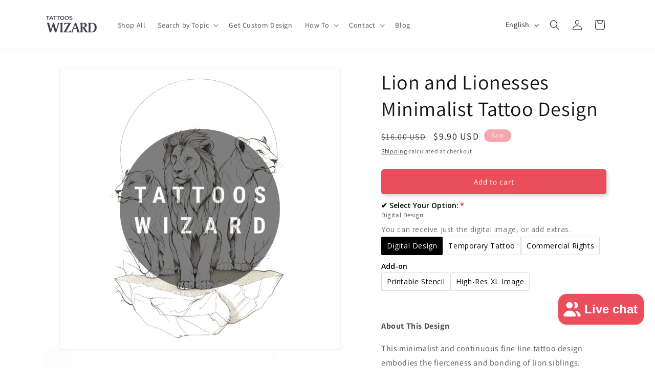

--- FILE ---
content_type: text/javascript; charset=utf-8
request_url: https://designs.tattooswizard.com/products/option-set-938435-buttons-3.js
body_size: 360
content:
{"id":15840751387004,"title":"Add-on","handle":"option-set-938435-buttons-3","description":null,"published_at":"2026-01-08T10:50:25+01:00","created_at":"2026-01-08T10:50:24+01:00","vendor":"Tattoos Wizard Designs","type":"","tags":["globo-product-options","option-set-938435-buttons-3"],"price":399,"price_min":399,"price_max":499,"available":true,"price_varies":true,"compare_at_price":null,"compare_at_price_min":0,"compare_at_price_max":0,"compare_at_price_varies":false,"variants":[{"id":56204725289340,"title":"Printable Stencil","option1":"Printable Stencil","option2":null,"option3":null,"sku":null,"requires_shipping":true,"taxable":true,"featured_image":null,"available":true,"name":"Add-on - Printable Stencil","public_title":"Printable Stencil","options":["Printable Stencil"],"price":499,"weight":0,"compare_at_price":null,"inventory_management":null,"barcode":null,"requires_selling_plan":false,"selling_plan_allocations":[]},{"id":56204725322108,"title":"High-Res XL Image","option1":"High-Res XL Image","option2":null,"option3":null,"sku":null,"requires_shipping":true,"taxable":true,"featured_image":null,"available":true,"name":"Add-on - High-Res XL Image","public_title":"High-Res XL Image","options":["High-Res XL Image"],"price":399,"weight":0,"compare_at_price":null,"inventory_management":null,"barcode":null,"requires_selling_plan":false,"selling_plan_allocations":[]}],"images":[],"featured_image":null,"options":[{"name":"Title","position":1,"values":["Printable Stencil","High-Res XL Image"]}],"url":"\/products\/option-set-938435-buttons-3","requires_selling_plan":false,"selling_plan_groups":[]}

--- FILE ---
content_type: text/javascript; charset=utf-8
request_url: https://designs.tattooswizard.com/products/option-set-938435-buttons-4.js
body_size: 68
content:
{"id":15840751518076,"title":"Full Ownership","handle":"option-set-938435-buttons-4","description":null,"published_at":"2026-01-08T10:50:33+01:00","created_at":"2026-01-08T10:50:32+01:00","vendor":"Tattoos Wizard Designs","type":"","tags":["globo-product-options","option-set-938435-buttons-4"],"price":29900,"price_min":29900,"price_max":29900,"available":true,"price_varies":false,"compare_at_price":null,"compare_at_price_min":0,"compare_at_price_max":0,"compare_at_price_varies":false,"variants":[{"id":56204725453180,"title":"Exclusive Buy-Out","option1":"Exclusive Buy-Out","option2":null,"option3":null,"sku":null,"requires_shipping":true,"taxable":true,"featured_image":null,"available":true,"name":"Full Ownership - Exclusive Buy-Out","public_title":"Exclusive Buy-Out","options":["Exclusive Buy-Out"],"price":29900,"weight":0,"compare_at_price":null,"inventory_management":null,"barcode":null,"requires_selling_plan":false,"selling_plan_allocations":[]}],"images":[],"featured_image":null,"options":[{"name":"Title","position":1,"values":["Exclusive Buy-Out"]}],"url":"\/products\/option-set-938435-buttons-4","requires_selling_plan":false,"selling_plan_groups":[]}